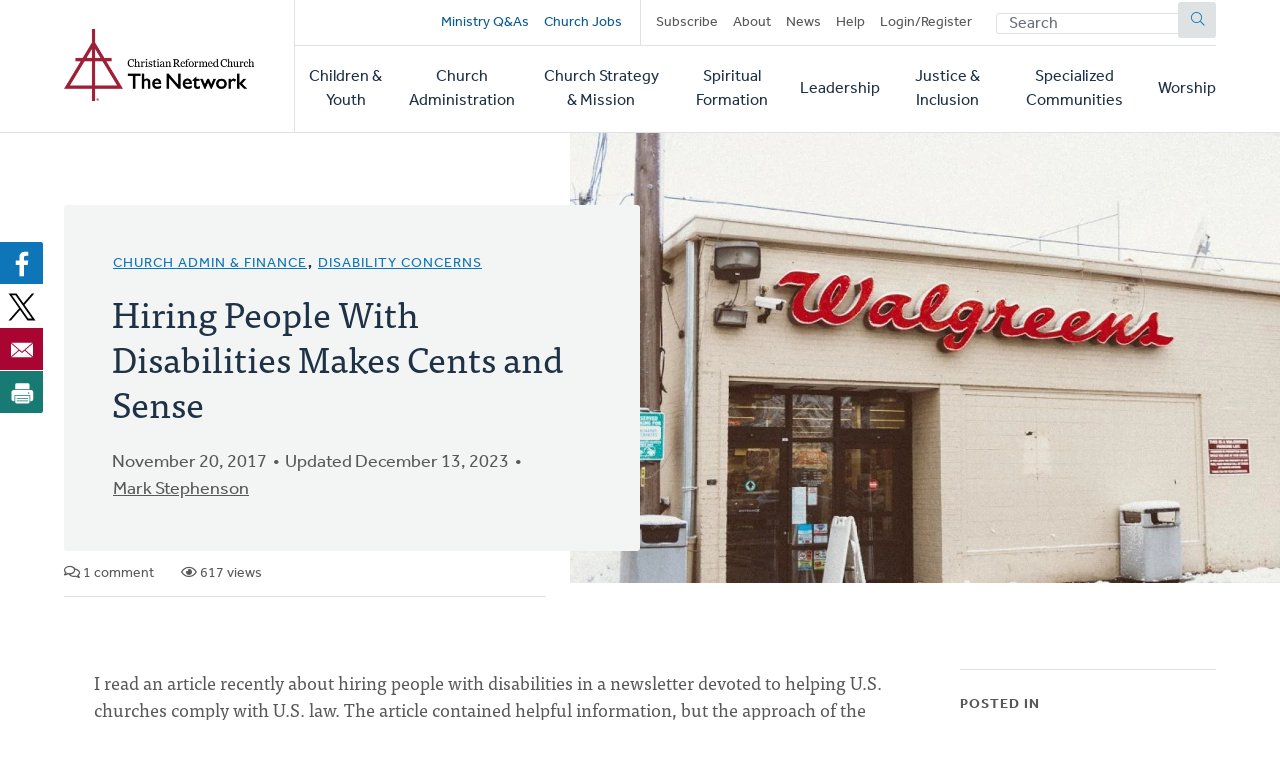

--- FILE ---
content_type: text/html; charset=UTF-8
request_url: https://network.crcna.org/topic/church-administration/church-admin-finance/employment/employees/hiring-people-disabilities
body_size: 10307
content:


<!DOCTYPE html>
<html lang="en" dir="ltr" prefix="og: https://ogp.me/ns#">
  <head>
    <meta charset="utf-8" />
<noscript><style>form.antibot * :not(.antibot-message) { display: none !important; }</style>
</noscript><meta name="description" content="I read an article recently about hiring people with disabilities in a newsletter devoted to helping U.S. churches comply with U.S. law. The article contained helpful information, but the approach of the article emphasized that hiring anyone with a disability is fraught with &quot;landmines.&quot; It left the impression that the best thing prospective employers can do if someone with a disability applies for employment is not to hire them. In sharp contrast, recently I heard Randy Lewis speak at the Ability Awards ceremony of Disability Network Lakeshore, a center for independent living in Holland, MI. A brief bio about Lewis says, “Before retiring in 2013, as Senior Vice President he led Walgreens’ logistics division for sixteen years as the chain grew from 1,500 to 8,000 stores with the most advanced logistics network in its industry. Believing that people with disabilities could do more, he also pioneered a disability employment model in its distribution centers that resulted in ten percent of its workforce consisting of people with disabilities (1,000+ PWDs).” Lewis also authored No Greatness Without Goodness. Lewis said that 40 percent of the employees at Walgreen’s distribution center in South Carolina are people with disabilities who work with the same pay, same benefits, and same performance standards as the employees without disabilities. Walgreen’s goal is to have 20 percent of all employees company-wide be people with disabilities. Here&#039;s a brief summary of their philosophy of hiring people with disabilities. As Walgreens developed this extraordinary program to engage people with disabilities in their workforce, they encountered resistance from managers who said, &quot;If he has this or that disability, how will he do this part of the job?&quot; So Lewis said they developed the ATP method. (He joked that in business, three letter acronyms are favored.) The brilliant method: Ask The Person. Many people with disabilities have developed creativity in navigating a world that assumes most people do not have disabilities. They are the experts on how they get things done. If a manager is worried about how an interviewee will handle this or that aspect of the job, they should ask the person how they would perform the task. Lewis gave the example of one manager who was interviewing a prospective employee for a service position at a store. Out of concern for how this person would do his job, and remembering the ATP method, the manager asked, “How would you know if a customer is standing behind you and asks you a question if you did not hear them walk up?” The straightforward answer, “I’d be looking around for customers as I did my work.” Walgreens found that people with disabilities are as productive and have lower absenteeism compared to those without disabilities. Instead of focusing on “landmines,” the newsletter article I read would have been much better if it approached the hiring of people with disabilities from the perspective of their productivity and creativity, then went on to describe how best to make it work for all involved. The social capital of churches will help people with disabilities find jobs. The unemployment rate for people with disabilities has remained about the same for the last 25 years, but changes in attitude exhibited by Walgreens and other companies show that this can change. Your congregation along with hundreds of thousands more in North America can join in moving the needle of this sad statistic. Learn more about what your congregation can do in this excellent webinar led by Erik Carter in November 2017: Putting Faith to Work: Congregations as a Promising Pathway to Employment for People with Disabilities. To read stories from employers who were pleased with the people with disabilities that they hired, see the newest issue of Disability Concerns newsletter, Breaking Barriers." />
<link rel="canonical" href="https://network.crcna.org/topic/church-administration/church-admin-finance/employment/employees/hiring-people-disabilities" />
<link rel="image_src" href="https://network.crcna.org/sites/default/files/styles/featured_image_desktop/public/walgreens.jpg?h=c5bcf72b&amp;itok=b6XhEjKF" />
<meta property="og:type" content="Resource" />
<meta property="og:url" content="https://network.crcna.org/topic/church-administration/church-admin-finance/employment/employees/hiring-people-disabilities" />
<meta property="og:title" content="Hiring People With Disabilities Makes Cents and Sense" />
<meta property="og:description" content="I read an article recently about hiring people with disabilities in a newsletter devoted to helping U.S. churches comply with U.S. law. The article contained helpful information, but the approach of the article emphasized that hiring anyone with a disability is fraught with &quot;landmines.&quot; It left the impression that the best thing prospective employers can do if someone with a disability applies for employment is not to hire them. In sharp contrast, recently I heard Randy Lewis speak at the Ability Awards ceremony of Disability Network Lakeshore, a center for independent living in Holland, MI. A brief bio about Lewis says, “Before retiring in 2013, as Senior Vice President he led Walgreens’ logistics division for sixteen years as the chain grew from 1,500 to 8,000 stores with the most advanced logistics network in its industry. Believing that people with disabilities could do more, he also pioneered a disability employment model in its distribution centers that resulted in ten percent of its workforce consisting of people with disabilities (1,000+ PWDs).” Lewis also authored No Greatness Without Goodness. Lewis said that 40 percent of the employees at Walgreen’s distribution center in South Carolina are people with disabilities who work with the same pay, same benefits, and same performance standards as the employees without disabilities. Walgreen’s goal is to have 20 percent of all employees company-wide be people with disabilities. Here&#039;s a brief summary of their philosophy of hiring people with disabilities. As Walgreens developed this extraordinary program to engage people with disabilities in their workforce, they encountered resistance from managers who said, &quot;If he has this or that disability, how will he do this part of the job?&quot; So Lewis said they developed the ATP method. (He joked that in business, three letter acronyms are favored.) The brilliant method: Ask The Person. Many people with disabilities have developed creativity in navigating a world that assumes most people do not have disabilities. They are the experts on how they get things done. If a manager is worried about how an interviewee will handle this or that aspect of the job, they should ask the person how they would perform the task. Lewis gave the example of one manager who was interviewing a prospective employee for a service position at a store. Out of concern for how this person would do his job, and remembering the ATP method, the manager asked, “How would you know if a customer is standing behind you and asks you a question if you did not hear them walk up?” The straightforward answer, “I’d be looking around for customers as I did my work.” Walgreens found that people with disabilities are as productive and have lower absenteeism compared to those without disabilities. Instead of focusing on “landmines,” the newsletter article I read would have been much better if it approached the hiring of people with disabilities from the perspective of their productivity and creativity, then went on to describe how best to make it work for all involved. The social capital of churches will help people with disabilities find jobs. The unemployment rate for people with disabilities has remained about the same for the last 25 years, but changes in attitude exhibited by Walgreens and other companies show that this can change. Your congregation along with hundreds of thousands more in North America can join in moving the needle of this sad statistic. Learn more about what your congregation can do in this excellent webinar led by Erik Carter in November 2017: Putting Faith to Work: Congregations as a Promising Pathway to Employment for People with Disabilities. To read stories from employers who were pleased with the people with disabilities that they hired, see the newest issue of Disability Concerns newsletter, Breaking Barriers." />
<meta property="og:image" content="https://network.crcna.org/sites/default/files/styles/featured_image_desktop/public/walgreens.jpg?h=c5bcf72b&amp;itok=b6XhEjKF" />
<meta property="og:image:url" content="https://network.crcna.org/sites/default/files/styles/featured_image_desktop/public/walgreens.jpg?h=c5bcf72b&amp;itok=b6XhEjKF" />
<meta property="og:image:secure_url" content="https://network.crcna.org/sites/default/files/styles/featured_image_desktop/public/walgreens.jpg?h=c5bcf72b&amp;itok=b6XhEjKF" />
<meta property="og:image:alt" content="photo courtesy of Andrew - https://www.flickr.com/photos/inthe-arena/13107394885/" />
<meta name="twitter:card" content="summary_large_image" />
<meta name="twitter:title" content="Hiring People With Disabilities Makes Cents and Sense" />
<meta name="twitter:image" content="https://network.crcna.org/sites/default/files/styles/featured_image_desktop/public/walgreens.jpg?h=c5bcf72b&amp;itok=b6XhEjKF" />
<meta name="twitter:image:alt" content="photo courtesy of Andrew - https://www.flickr.com/photos/inthe-arena/13107394885/" />
<meta name="Generator" content="Drupal 11 (https://www.drupal.org)" />
<meta name="MobileOptimized" content="width" />
<meta name="HandheldFriendly" content="true" />
<meta name="viewport" content="width=device-width, initial-scale=1.0" />
<link rel="icon" href="/themes/custom/network/favicon.ico" type="image/vnd.microsoft.icon" />

    <title>Hiring People With Disabilities Makes Cents and Sense | CRC Network</title>
    <link rel="stylesheet" media="all" href="/sites/default/files/css/css_XJhT42jJn9bQAi2x7TziAprLmbvwWuLuui8umeygl1Y.css?delta=0&amp;language=en&amp;theme=network&amp;include=eJxFjEEOgzAMBD8U4SdFTrAgxYkrr1PK70G99DLSzGGKRIhnWG2sGTt7G1suM8IGCHHp46maC60-36wLv_ibhsRpftDWRo5duvyLWnlOFUi4ENKpMCR9mpygH5du61S5AbVoMEo" />
<link rel="stylesheet" media="all" href="/sites/default/files/css/css_LgkmqzHybAvakTH61PcqtHOCkNX-J2cr1n-faIQDE0A.css?delta=1&amp;language=en&amp;theme=network&amp;include=eJxFjEEOgzAMBD8U4SdFTrAgxYkrr1PK70G99DLSzGGKRIhnWG2sGTt7G1suM8IGCHHp46maC60-36wLv_ibhsRpftDWRo5duvyLWnlOFUi4ENKpMCR9mpygH5du61S5AbVoMEo" />
<link rel="stylesheet" media="all" href="https://use.typekit.net/flm0bdx.css" />
<link rel="stylesheet" media="all" href="/sites/default/files/css/css_xES847wFnFkDYbEfi2mFnZC_ghK9ttFM7Vag8d7Ok1E.css?delta=3&amp;language=en&amp;theme=network&amp;include=eJxFjEEOgzAMBD8U4SdFTrAgxYkrr1PK70G99DLSzGGKRIhnWG2sGTt7G1suM8IGCHHp46maC60-36wLv_ibhsRpftDWRo5duvyLWnlOFUi4ENKpMCR9mpygH5du61S5AbVoMEo" />

    <script type="application/json" data-drupal-selector="drupal-settings-json">{"path":{"baseUrl":"\/","pathPrefix":"","currentPath":"node\/38262","currentPathIsAdmin":false,"isFront":false,"currentLanguage":"en"},"pluralDelimiter":"\u0003","suppressDeprecationErrors":true,"gtag":{"tagId":"","consentMode":false,"otherIds":[],"events":[],"additionalConfigInfo":[]},"ajaxPageState":{"libraries":"[base64]","theme":"network","theme_token":null},"ajaxTrustedUrl":{"form_action_p_pvdeGsVG5zNF_XLGPTvYSKCf43t8qZYSwcfZl2uzM":true},"gtm":{"tagId":null,"settings":{"data_layer":"dataLayer","include_classes":false,"allowlist_classes":"","blocklist_classes":"","include_environment":false,"environment_id":"","environment_token":""},"tagIds":["GTM-N2BLLXV"]},"field_group":{"html_element":{"mode":"default","context":"view","settings":{"classes":"content__footer","show_empty_fields":false,"id":"","element":"div","show_label":false,"label_element":"h3","label_element_classes":"","attributes":"","effect":"none","speed":"fast"}}},"user":{"uid":0,"permissionsHash":"2a3679a9eac07e30655e8bbe46e3c5723a6d9d0782299c03e088bbe5ab18407a"}}</script>
<script src="/core/assets/vendor/jquery/jquery.min.js?v=4.0.0-rc.1"></script>
<script src="/modules/custom/network_core/js/jquery.deprecated.functions.js?v=1.x"></script>
<script src="/sites/default/files/js/js_n7KV1QkPD2B2mjBw9n1KhPNdbX1J-TNr3wuD7CEqL0M.js?scope=header&amp;delta=2&amp;language=en&amp;theme=network&amp;include=eJxdi9EKwjAMRX9oXT-ppFmInWlT0sy5v3egIu7lwjmHi1orNY-LbR1kxjeGfIRHoZ1sYlUWSg4c-Zwrz7DC81_WqZHvavfIohkkreNrEqrRR4eBVrr_2lJGFzgianNAT1kUz8cN_AW79ECA"></script>
<script src="/modules/contrib/google_tag/js/gtag.js?t7gzbk"></script>
<script src="/modules/contrib/google_tag/js/gtm.js?t7gzbk"></script>

      </head>
  <body class="no-sidebar logged-out page--resource direction--ltr path--node">
        <a href="#main-content" class="visually-hidden focusable" id="skip-to-main">
      Skip to main content
    </a>
    <noscript><iframe src="https://www.googletagmanager.com/ns.html?id=GTM-N2BLLXV"
                  height="0" width="0" style="display:none;visibility:hidden"></iframe></noscript>

      <div class="dialog-off-canvas-main-canvas" data-off-canvas-main-canvas>
    

<div id="page"  class="page contained">

	<header role="banner" class="header" id="header">
		<div id="header-main" class="layout-container">
			<div class="header__branding">
				<a id="logo" name="Home" class="logo" href="https://network.crcna.org/">
					<span class="visually-hidden">Home</span>
				</a>
			</div>
			<div class="header__menus">
				<button id="toggle-search" class="toggle toggle--search" aria-controls="search" aria-expanded="false" aria-haspopup="menu">
					<i class="icon far fa-search" aria-hidden="true"></i>
					<div class="text">Search</div>
				</button>

				<div id="top-menu" class="top-menu">
					

  <div class="header-top-region">
    <nav role="navigation" aria-labelledby="block-secondarynavigation-menu" id="block-secondarynavigation" class="block secondarynavigation">
            
  <h2 class="visually-hidden" id="block-secondarynavigation-menu">Secondary navigation</h2>
  

        
              <ul class="clearfix menu">
              <li>
        <a href="/questions" class="promoted" data-drupal-link-system-path="questions">Ministry Q&amp;As</a>
              </li>
          <li>
        <a href="/jobs" class="promoted pipe-right" data-drupal-link-system-path="jobs">Church Jobs</a>
              </li>
          <li>
        <a href="/subscribe" data-drupal-link-system-path="node/26942">Subscribe</a>
              </li>
          <li>
        <a href="/about" title="About The Network" data-drupal-link-system-path="node/14427">About</a>
              </li>
          <li>
        <a href="/topic/news">News</a>
              </li>
          <li>
        <a href="/help" data-drupal-link-system-path="node/14441">Help</a>
              </li>
          <li>
        <a href="/user/login" data-drupal-link-system-path="user/login">Login/Register</a>
              </li>
        </ul>
  


  </nav>
<div class="network-display-search-form block searchformblock" data-drupal-selector="network-display-search-form" id="block-searchformblock">
  
    
      <form action="/topic/church-administration/church-admin-finance/employment/employees/hiring-people-disabilities" method="post" id="network-display-search-form" accept-charset="UTF-8">
  <div class="js-form-item form-item js-form-type-textfield form-item-keywords js-form-item-keywords">
      <label for="edit-keywords" class="js-form-required form-required">Search</label>
        <input data-drupal-selector="edit-keywords" type="text" id="edit-keywords" name="keywords" value="" size="60" maxlength="128" placeholder="Search" class="form-text required" required="required" />

        </div>
<input data-drupal-selector="edit-submit" type="submit" id="edit-submit" name="op" value="Submit" class="button js-form-submit form-submit" />
<input autocomplete="off" data-drupal-selector="form-hnzmdq2jbbejpmskm6v4fbsuoa1y21pxo4qgnioklee" type="hidden" name="form_build_id" value="form-hnZMdq2jbBeJPmSkm6V4FbSUOA1y21pxO4QgNiOklEE" />
<input data-drupal-selector="edit-network-display-search-form" type="hidden" name="form_id" value="network_display_search_form" />

</form>

  </div>

  </div>

				</div>

				<button id="toggle-menu" class="toggle toggle--menu" aria-controls="mobile-menu" aria-expanded="false" aria-haspopup="menu">
					<i class="icon far fa-bars" aria-hidden="true"></i>
					<div class="text">Menu</div>
				</button>

				<div id="mobile-menu" class="mobile-menu">
					<div class="main-menu">
						

  <div class="header-bottom-region">
    <nav role="navigation" aria-labelledby="block-mainnavigation-menu" id="block-mainnavigation" class="block mainnavigation">
            
  <h2 class="visually-hidden" id="block-mainnavigation-menu">Main navigation</h2>
  

        
							<ul class="clearfix menu">
																																					<li class="menu-item">
																	<a href="/topic/children-youth" aria-haspopup="false" data-drupal-link-system-path="taxonomy/term/1">Children &amp; Youth</a>
																								</li>
																																		<li class="menu-item">
																	<a href="/topic/church-administration" aria-haspopup="false" data-drupal-link-system-path="taxonomy/term/2">Church Administration</a>
																								</li>
																																		<li class="menu-item">
																	<a href="/topic/church-strategy-mission" aria-haspopup="false" data-drupal-link-system-path="taxonomy/term/1301">Church Strategy &amp; Mission</a>
																								</li>
																																		<li class="menu-item">
																	<a href="/topic/spiritual-formation" aria-haspopup="false" data-drupal-link-system-path="taxonomy/term/4">Spiritual Formation</a>
																								</li>
																																		<li class="menu-item">
																	<a href="/topic/leadership" aria-haspopup="false" data-drupal-link-system-path="taxonomy/term/6">Leadership</a>
																								</li>
																																		<li class="menu-item">
																	<a href="/topic/justice-inclusion" aria-haspopup="false" data-drupal-link-system-path="taxonomy/term/5">Justice &amp; Inclusion</a>
																								</li>
																																		<li class="menu-item">
																	<a href="/topic/specialized-communities" aria-haspopup="false" data-drupal-link-system-path="taxonomy/term/3">Specialized Communities</a>
																								</li>
																																		<li class="menu-item">
																	<a href="/topic/worship" aria-haspopup="false" data-drupal-link-system-path="taxonomy/term/7">Worship</a>
																								</li>
											</ul>
								


  </nav>

  </div>

					</div>
				</div>
			</div>
		</div>
	</header>

	<div class="main">
		<main role="main">
			<a id="main-content" tabindex="-1"></a>
										<div class="page-banner">
					

  <div class="page-banner-region">
    <div id="block-networkbanner" class="block networkbanner">
  
    
      

<article  class="banner display-banner resource fullsize-banner">
      <div class="banner__wrapper">
      <div class="banner__text">
        <div class="layout-container">
          <div class="text">
                          

      <p class="field display-topic">
                                        <a href="/topic/church-administration/church-admin-finance" hreflang="en">Church Admin &amp; Finance</a>, 
                                        <a href="/topic/justice-inclusion/disability-concerns" hreflang="en">Disability Concerns</a>
          </p>
  
                        
            <h1><span>Hiring People With Disabilities Makes Cents and Sense</span>
</h1>
            
            <div class="content-author">
              <p class="blog-date">November 20, 2017</p>
                              <p class="blog-date">Updated December 13, 2023</p>
                                            <div class="field-author"><span><a title="View user profile." href="/user/46713">Mark Stephenson</a></span>
</div>
                            

            </div>
          </div>
          <div class="content-details">
                                    <span class="comment-count"><i class="far fa-comments" aria-hidden="true"></i> 1 comment</span>
            <span class="view-count"><i class="far fa-eye" aria-hidden="true"></i> 617 views</span>
                      </div>

        </div>
      </div>
      <div class="banner__featured_image">
        

      <div class="field post-banner">
              <div class="field-content"><div>
  
  

            <div class="field field-media-image">    <picture>
                  <source srcset="/sites/default/files/styles/featured_image_desktop/public/walgreens.jpg?h=c5bcf72b&amp;itok=b6XhEjKF 1x, /sites/default/files/styles/featured_image_desktop_2x/public/walgreens.jpg?h=c5bcf72b&amp;itok=dWk_6P6p 2x" media="(min-width: 768px)" type="image/jpeg" width="1200" height="675"/>
              <source srcset="/sites/default/files/styles/featured_image_tablet_/public/walgreens.jpg?h=c5bcf72b&amp;itok=Vx53WusJ 1x, /sites/default/files/styles/featured_image_tablet_2x/public/walgreens.jpg?h=c5bcf72b&amp;itok=qv3d6ClP 2x" media="(min-width: 480px) and (max-width: 767px)" type="image/jpeg" width="768" height="432"/>
              <source srcset="/sites/default/files/styles/featured_image_mobile/public/walgreens.jpg?h=c5bcf72b&amp;itok=riKinaE_ 1x, /sites/default/files/styles/featured_image_mobile_2x/public/walgreens.jpg?h=c5bcf72b&amp;itok=BMiiBXPb 2x" media="(max-width: 479px)" type="image/jpeg" width="480" height="270"/>
                  <img loading="eager" width="480" height="270" src="/sites/default/files/styles/featured_image_mobile/public/walgreens.jpg?h=c5bcf72b&amp;itok=riKinaE_" alt="photo courtesy of Andrew - https://www.flickr.com/photos/inthe-arena/13107394885/" />

  </picture>

</div>
      
</div>
</div>
          </div>
  
      </div>
    </div>
    </article>

  </div>
<div id="block-bettersocialsharingbuttons" class="block bettersocialsharingbuttons">
  
    
      

<div style="display: none"><link rel="preload" href="/modules/contrib/better_social_sharing_buttons/assets/dist/sprites/social-icons--no-color.svg" as="image" type="image/svg+xml" crossorigin="anonymous"/></div>

<div
	class="social-sharing-buttons">
				<a href="https://www.facebook.com/sharer/sharer.php?u=https://network.crcna.org/topic/church-administration/church-admin-finance/employment/employees/hiring-people-disabilities&amp;title=Hiring%20People%20With%20Disabilities%20Makes%20Cents%20and%20Sense" target="_blank" title="Share to Facebook" aria-label="Share to Facebook" class="social-sharing-buttons__button share-facebook" rel="noopener">
			<svg width="36px" height="36px" style="border-radius:3px;">
				<use href="/modules/contrib/better_social_sharing_buttons/assets/dist/sprites/social-icons--no-color.svg#facebook"/>
			</svg>
		</a>
	
				<a href="https://twitter.com/intent/tweet?text=Hiring%20People%20With%20Disabilities%20Makes%20Cents%20and%20Sense+https://network.crcna.org/topic/church-administration/church-admin-finance/employment/employees/hiring-people-disabilities" target="_blank" title="Share to X" aria-label="Share to X" class="social-sharing-buttons__button share-x" rel="noopener">
			<svg width="36px" height="36px" style="border-radius:3px;">
				<use href="/modules/contrib/better_social_sharing_buttons/assets/dist/sprites/social-icons--no-color.svg#x"/>
			</svg>
		</a>
	
		
		
		
		
		
		
		
		
				<a href="/cdn-cgi/l/email-protection#[base64]" title="Share to Email" aria-label="Share to Email" class="social-sharing-buttons__button share-email" target="_blank" rel="noopener">
			<svg width="36px" height="36px" style="border-radius:3px;">
				<use href="/modules/contrib/better_social_sharing_buttons/assets/dist/sprites/social-icons--no-color.svg#email"/>
			</svg>
		</a>
	
		
											<a href="javascript:window.print()" rel="" title="Print" aria-label="Print" class="social-sharing-buttons__button share-print">
			<svg width="36px" height="36px" style="border-radius:3px;">
				<use href="/modules/contrib/better_social_sharing_buttons/assets/dist/sprites/social-icons--no-color.svg#print"/>
			</svg>
		</a>
	</div>

  </div>

  </div>

				</div>
			
			

  <div class="messages-region">
    <div data-drupal-messages-fallback class="hidden"></div>

  </div>

			



			
			<div class="main-content">
				

  <div class="content-region">
    <div id="block-network-content" class="block network-content">
  
    
      

<article  class="resource display-full">
  
<div  class="content__main">
    

            <div class="field field-body"><p>I read an article recently about hiring people with disabilities in a newsletter devoted to helping U.S. churches comply with U.S. law. The article contained helpful information, but the approach of the article emphasized that hiring anyone with a disability is fraught with "landmines."&nbsp;It left the impression that the best thing prospective employers can do if someone with a disability applies for employment is not to hire them.</p>
<p>In sharp contrast, recently I heard&nbsp;Randy&nbsp;Lewis&nbsp;speak at the Ability Awards ceremony of <a href="http://dnlakeshore.org/">Disability Network Lakeshore</a>, a <a href="http://www.ilru.org/projects/cil-net/cil-center-and-association-directory">center for independent living</a> in Holland, MI. A <a href="http://nogwog.com/about-randy-lewis/">brief bio about Lewis</a> says, “Before retiring in 2013, as Senior Vice President he led Walgreens’ logistics division for sixteen years as the chain grew from 1,500 to 8,000 stores with the most advanced logistics network in its industry. Believing that people with disabilities could do more, he also pioneered a disability employment model in its distribution centers that resulted in ten percent of its workforce consisting of people with disabilities (1,000+ PWDs).” Lewis also authored <em>No Greatness Without Goodness. </em></p>
<p>Lewis said that 40 percent of the employees at Walgreen’s <a href="http://www.ourupstatesc.info/walgreens-distribution-center-enabling-a.php">distribution center in South Carolina</a> are people with disabilities who work with the same pay, same benefits, and same performance standards as the employees without disabilities. Walgreen’s goal is to have 20 percent of all employees company-wide be people with disabilities. Here's a&nbsp;<a href="https://www.walgreens.com/topic/sr/sr_disability-inclusion.jsp">brief summary</a>&nbsp;of their philosophy of hiring people with disabilities.&nbsp;</p>
<p>As Walgreens developed this extraordinary program to engage people with disabilities in their workforce, they encountered resistance from managers who said, "If he has this or that disability, how will he do this part of the job?" So&nbsp;Lewis&nbsp;said they developed the ATP method. (He joked that in business, three letter acronyms are favored.) The brilliant method: Ask The Person. Many people with disabilities have developed creativity in navigating a world that assumes most people do not have disabilities. They are the experts on how they get things done.</p>
<p>If a manager is worried about how an interviewee will handle this or that aspect of the job, they should ask the person how they would perform the task. Lewis gave the example of one manager who was interviewing a prospective employee for a service position at a store. Out of concern for how this person would do his job, and remembering the ATP method, the manager asked, “How would you know if a customer is standing behind you and asks you a question if you did not hear them walk up?” The straightforward answer, “I’d be looking around for customers as I did my work.”</p>
<p>Walgreens found that people with disabilities are as productive and have lower absenteeism compared to those without disabilities. Instead of focusing on “landmines,”&nbsp;the newsletter article I read would have been much better if it approached the hiring of people with disabilities from the perspective of their productivity and creativity, then went on to describe how best to make it work for all involved.</p>
<p>The social capital of churches will help people with disabilities find jobs. The unemployment rate for people with disabilities has remained about the same for the last 25 years, but changes in attitude exhibited by Walgreens and other companies show that this can change. Your congregation along with hundreds of thousands more in North America can join in moving the needle of this sad statistic. Learn more about what your congregation can do in this excellent webinar led by Erik Carter in November 2017: <a href="http://faithanddisability.org/webinar/webinar-putting-faith-to-work/">Putting Faith to Work: Congregations as a Promising Pathway to Employment for People with Disabilities</a>.</p>
<p>To read stories from employers who were pleased with the people with disabilities that they hired, see the <a href="http://network.crcna.org/church-admin-finance/breaking-barriers-%E2%80%94-winter-2018">newest issue of Disability Concerns newsletter, </a><em><a href="http://network.crcna.org/church-admin-finance/breaking-barriers-%E2%80%94-winter-2018">Breaking Barriers</a>. </em></p>
</div>
      
<div  class="content__footer">
    <div>This content is licensed under <em>Creative Commons - Attribution, NonCommercial, No Derivatives</em> (<a href="/about-licensing">learn more</a>). The Network hosts user-submitted content. Posts don't necessarily imply CRCNA endorsement, but must comply with our <a href="/community-guidelines">Community Guidelines</a>.</div><div class="flag flag-subscribe-comments action-flag"><a href="/user/login?destination=/topic/church-administration/church-admin-finance/employment/employees/hiring-people-disabilities">Subscribe to Comments</a></div><div class="flag flag-mark-post-for-review action-flag"><a href="/user/login?destination=/topic/church-administration/church-admin-finance/employment/employees/hiring-people-disabilities">Mark for Review</a></div>
  </div>
<section class="comments-logged-out">
      
    <h2>Comments</h2>
    
  
  

<article data-comment-user-id="191387" id="comment-49972" class="js-comment status-published">
    <mark class="hidden" data-comment-timestamp="1516023598"></mark>

      <footer>
      <article>
  </article>

      <p><a title="View user profile." href="/user/191387">Thrive (CRCNA)</a> on January 15, 2018</p>

                </footer>
  
  <div>
        

            <div class="field comment-body"><p>This article from the Harvard Business Review (Dec. 27, 2017) makes the same case for the value of work force&nbsp;diversity: <a href="https://hbr.org/2017/12/the-case-for-improving-work-for-people-with-disabilities-goes-way-beyond-compliance" rel="nofollow">The Case for Improving Work for People with Disabilities Goes Way Beyond Compliance</a>. "As Chieko Asakawa walks around IBM’s campus, she explores new ways of getting from point A to point B. She recognizes the faces of colleagues approaching her and greets them. She reads snack labels and decides whether to eat them. Although she is blind, Asakawa doesn’t need a human or canine companion to complete these tasks. She’s helped invent a smartphone app that, as she explained in a recent&nbsp;TED talk, 'understands our surrounding world and whispers to me in voice or sends a vibration to my fingers. Eventually, I’ll be able to find a classroom on campus, enjoy window shopping, or find a nice restaurant while walking along a street.'"</p>
</div>
      <div class="flag flag-mark-comment-for-review action-flag"><a href="/user/login?destination=/topic/church-administration/church-admin-finance/employment/employees/hiring-people-disabilities">Flag for Review</a></div><ul class="links inline"><li class="comment-reply"><a href="/user/login">Reply</a></li>
</ul>

  </div>
</article>


      <h2>Let's Discuss</h2>
    <div class="comment-cta">
    <p>We love your comments! Thank you for helping us uphold the <a href="/community-guidelines">Community Guidelines</a> to make this an encouraging and respectful community for everyone.</p>
  </div>
      <a href="/user" class="button button--primary">Login or Register to Comment</a>
  
</section>

  </div>
<div  class="content__sidebar">
    

  <div class="field deepest-topics">
    <div class="field-label">Posted In</div>
          <div>
              <div class="field-content"><a href="/topic/church-administration" hreflang="en">Church Administration</a> » <a href="/topic/church-administration/church-admin-finance" hreflang="en">Church Admin &amp; Finance</a> » <a href="/topic/church-administration/church-admin-finance/employment" hreflang="en">Employment</a> » <a href="/topic/church-administration/church-admin-finance/employment/employees" hreflang="en">Employees</a></div>
          <div class="field-content"><a href="/topic/justice-inclusion" hreflang="en">Justice &amp; Inclusion</a> » <a href="/topic/justice-inclusion/disability-concerns" hreflang="en">Disability Concerns</a> » <a href="/topic/justice-inclusion/disability-concerns/attitudes" hreflang="en">Attitudes</a></div>
              </div>
      </div>

  </div>
</article>

  </div>

  </div>

			</div>
			
			
		</main>
		<div class="end-main"></div>
	</div>

			<div role="complementary">
							<div class="content-bottom">
					<div class="layout-container">
						

  <div class="content-bottom-region">
    <div class="views-element-container block views-block-featured-in-current-topic-block-1" id="block-views-block-featured-in-current-topic-block-1">
  
      <h2>Featured</h2>
    
      <div><div class="view js-view-dom-id-8e744f3e770db035f3657de5dd1e04860a03ac64d417774fcc4d2900240e2287 featured-in-current-topic">
  
  
  

  
  
  

  <div class="view-content">
          <div class="views-row">


<article  class="banner--front blog display-teaser card image-card has-image featured">
	<div class="card__container">
		<div class="card__image">
			

      <div class="field teaser-banner">
              <div class="field-content"><div>
  
  

            <div class="field field-media-image">    <picture>
                  <source srcset="/sites/default/files/styles/card_image_desktop/public/Screenshot%202025-12-08%20at%201.38.59%E2%80%AFPM.png?h=45583193&amp;itok=W1i3w6-b 1x, /sites/default/files/styles/card_image_desktop_2x/public/Screenshot%202025-12-08%20at%201.38.59%E2%80%AFPM.png?h=45583193&amp;itok=p2PCOnnO 2x" media="(min-width: 768px)" type="image/png" width="560" height="315"/>
              <source srcset="/sites/default/files/styles/card_image_tablet/public/Screenshot%202025-12-08%20at%201.38.59%E2%80%AFPM.png?h=45583193&amp;itok=-SgzU3-a 1x, /sites/default/files/styles/card_image_tablet_2x/public/Screenshot%202025-12-08%20at%201.38.59%E2%80%AFPM.png?h=45583193&amp;itok=RnxKcj9U 2x" media="(min-width: 480px) and (max-width: 767px)" type="image/png" width="720" height="405"/>
              <source srcset="/sites/default/files/styles/card_image_mobile/public/Screenshot%202025-12-08%20at%201.38.59%E2%80%AFPM.png?h=45583193&amp;itok=5mez-GSG 1x, /sites/default/files/styles/card_image_mobile_2x/public/Screenshot%202025-12-08%20at%201.38.59%E2%80%AFPM.png?h=45583193&amp;itok=vmDq76vk 2x" media="(max-width: 479px)" type="image/png" width="430" height="242"/>
                  <img loading="eager" width="430" height="242" src="/sites/default/files/styles/card_image_mobile/public/Screenshot%202025-12-08%20at%201.38.59%E2%80%AFPM.png?h=45583193&amp;itok=5mez-GSG" alt="An image of the logo for Thrive against a green background/" />

  </picture>

</div>
      
</div>
</div>
          </div>
  
		</div>

		<div class="card__content">
			<div>
									<span class="featured-badge">Featured</span>
								<div class="kicker field-primary-topic">
					

      <p class="field display-topic">
                                        Church Admin &amp; Finance
          </p>
  
				</div>
				
				<h3 class="h4">
					<a href="/topic/church-administration/church-admin-finance/ministry-organization/how-your-church-can-support" rel="bookmark" class="card__link"><span>How Your Church Can Support the Work of Thrive</span>
</a>
				</h3>
				

				
			</div>
							<footer class="meta">
					December 9, 2025
				</footer>
					</div>
	</div>
</article>
</div>

    </div>
    

  

  
  
</div>
</div>
  </div>
<div class="views-element-container block views-block-latest-in-current-topic-block-1" id="block-views-block-latest-in-current-topic-block-1">
  
      <h2>Latest in Church Admin &amp; Finance</h2>
    
      <div><div class="view js-view-dom-id-31e062744029aa6a442a69ac5031cbbb77fe3c376d43ac6fe645f65c91f2be37 latest-in-current-topic">
  
  
  

  
  
  

  <div class="view-content">
          <div class="views-row">


<article  class="blog display-mini_teaser">
	<div class="kicker field-primary-topic">
		

      <p class="field display-topic">
                                        Church Admin &amp; Finance
          </p>
  
	</div>
	
	<h3 class="h4">
		<a href="/topic/church-administration/church-admin-finance/ministry-organization/how-your-church-can-support" rel="bookmark" class="card__link"><span>How Your Church Can Support the Work of Thrive</span>
</a>
	</h3>
	

	

			<footer class="meta">
			December 9, 2025
		</footer>
	</article>
</div>
    <div class="views-row">


<article  class="blog display-mini_teaser">
	<div class="kicker field-primary-topic">
		

      <p class="field display-topic">
                                        Pastor Search Committees, 
                                        Church Admin &amp; Finance
          </p>
  
	</div>
	
	<h3 class="h4">
		<a href="/topic/church-administration/pastor-search-committees/introducing-new-and-improved-network-job-board" rel="bookmark" class="card__link"><span>Introducing the New and Improved Network Job Board</span>
</a>
	</h3>
	

	

			<footer class="meta">
			December 9, 2025
		</footer>
	</article>
</div>
    <div class="views-row">


<article  class="blog display-mini_teaser">
	<div class="kicker field-primary-topic">
		

      <p class="field display-topic">
                                        Generosity &amp; Stewardship, 
                                        Church Admin &amp; Finance
          </p>
  
	</div>
	
	<h3 class="h4">
		<a href="/topic/spiritual-formation/stewardship/are-you-ready-estate-gift-your-church" rel="bookmark" class="card__link"><span>Are You Ready for an Estate Gift at Your Church?</span>
</a>
	</h3>
	

	

			<footer class="meta">
			December 2, 2025
		</footer>
	</article>
</div>

    </div>
    

  

  
  
</div>
</div>
  </div>
<div class="views-element-container block views-block-related-posts-block-1" id="block-views-block-related-posts-block-1">
  
      <h2>Related Posts</h2>
    
      <div><div class="view js-view-dom-id-7184c0b5288da3cd99a00fec1cb9b9007a7179b1873678eaa7569011e3bba625 related-posts">
  
  
  

  
  
  

  <div class="view-content">
          <div class="views-row">


<article  class="blog display-mini_teaser">
	<div class="kicker field-primary-topic">
		

      <p class="field display-topic">
                                        Disability Concerns
          </p>
  
	</div>
	
	<h3 class="h4">
		<a href="/topic/justice-inclusion/disability-concerns/accessibility/october-national-disability-employment" rel="bookmark" class="card__link"><span>October Is National Disability Employment Awareness Month </span>
</a>
	</h3>
	

	

			<footer class="meta">
			October 7, 2014
		</footer>
	</article>
</div>
    <div class="views-row">


<article  class="blog display-mini_teaser">
	<div class="kicker field-primary-topic">
		

      <p class="field display-topic">
                                        Disability Concerns
          </p>
  
	</div>
	
	<h3 class="h4">
		<a href="/topic/justice-inclusion/disability-concerns/accessibility/employment-and-disability" rel="bookmark" class="card__link"><span>Employment and Disability</span>
</a>
	</h3>
	

	

			<footer class="meta">
			October 3, 2011
		</footer>
	</article>
</div>
    <div class="views-row">


<article  class="blog display-mini_teaser">
	<div class="kicker field-primary-topic">
		

      <p class="field display-topic">
                                        Disability Concerns
          </p>
  
	</div>
	
	<h3 class="h4">
		<a href="/topic/justice-inclusion/disability-concerns/advocacy/crc-takes-stand-employment-people-disabilities" rel="bookmark" class="card__link"><span>CRC Takes Stand for Employment of People with Disabilities</span>
</a>
	</h3>
	

	

			<footer class="meta">
			October 28, 2010
		</footer>
	</article>
</div>

    </div>
    

  

  
  
</div>
</div>
  </div>

  </div>

					</div>
				</div>
			
			

  <div class="cta-region">
    <div id="block-addyourpostcta" class="block addyourpostcta">
  
    
      <div class="add-post-cta"><div class="layout-container"><h2>We want to hear from you.</h2>
<p>Connect to The Network and add your own question, blog, resource, or job.</p>
<a href="/add" class="button network_display.add">Add Your Post</a></div></div>
  </div>

  </div>

		</div>
	
	<footer role="contentinfo" id="footer" class="footer">
					<div class="layout-container">
				

  <div class="footer-region">
    <div id="block-networkcopyright" class="block networkcopyright">
  
    
      <p>&copy; 2025 Christian Reformed Church in North America. All rights reserved.</p><p>The Network is a collection of content posted by members of our online community. Our hosting of this content does not imply endorsement, nor can we verify the accuracy of user-submitted posts.</p><p>For website questions or corrections, please contact us at <a href="/cdn-cgi/l/email-protection#afc1cadbd8c0ddc4efccddccc1ce81c0ddc8"><span class="__cf_email__" data-cfemail="e58b8091928a978ea58697868b84cb8a9782">[email&#160;protected]</span></a>.</p>
  </div>
<nav role="navigation" aria-labelledby="block-footer-menu" id="block-footer" class="block footer">
      
  <h2 id="block-footer-menu">Quick Links</h2>
  

        
              <ul class="clearfix menu">
              <li>
        <a href="https://network.crcna.org/community-guidelines">Community Guidelines</a>
              </li>
          <li>
        <a href="/user/login" data-drupal-link-system-path="user/login">Login/Register</a>
              </li>
        </ul>
  


  </nav>
<div id="block-networkcontactinfo" class="block networkcontactinfo">
  
    
      <div class="contact-container"><div class="contact-info"><a href="tel:800-272-5125" class="contact"><i class="fas fa-phone" aria-hidden="true"></i>
<span>800-272-5125</span>
</a><a href="/cdn-cgi/l/email-protection#167873626179647d56756475787738796471" class="contact"><i class="fas fa-envelope" aria-hidden="true"></i>
<span><span class="__cf_email__" data-cfemail="157b7061627a677e557667767b743b7a6772">[email&#160;protected]</span></span>
</a><a href="https://support.crcna.org/hc/en-us/requests/new" class="contact"><i class="fas fa-comment" aria-hidden="true"></i>
<span>Live Chat</span>
</a></div><div class="contact-social"><a href="https://network.crcna.org/feeds/all/all/rss.xml" class="contact social"><i class="fas fa-rss" aria-hidden="true"></i>
<span class="visually-hidden">RSS Feed</span>
</a><a href="https://www.facebook.com/CRCNetwork/" class="contact social"><i class="fab fa-facebook" aria-hidden="true"></i>
<span class="visually-hidden">Facebook</span>
</a><a href="https://twitter.com/crcnetwork" class="contact social"><i class="fab fa-twitter" aria-hidden="true"></i>
<span class="visually-hidden">Twitter</span>
</a></div></div>
  </div>

  </div>

			</div>
			</footer>

	
</div>

  </div>

    
    <script data-cfasync="false" src="/cdn-cgi/scripts/5c5dd728/cloudflare-static/email-decode.min.js"></script><script src="/sites/default/files/js/js_cahvAbbQ0VzQdxg6SIbOtcOdv6VRNHGvZNr65SSSBk4.js?scope=footer&amp;delta=0&amp;language=en&amp;theme=network&amp;include=eJxdi9EKwjAMRX9oXT-ppFmInWlT0sy5v3egIu7lwjmHi1orNY-LbR1kxjeGfIRHoZ1sYlUWSg4c-Zwrz7DC81_WqZHvavfIohkkreNrEqrRR4eBVrr_2lJGFzgianNAT1kUz8cN_AW79ECA"></script>
<script src="https://kit.fontawesome.com/7b18199a46.js" crossorigin="anonymous"></script>
<script src="/sites/default/files/js/js_boegxkkB6cncBM-2zImgpp02DuMk9XrYdS21ycwKGT8.js?scope=footer&amp;delta=2&amp;language=en&amp;theme=network&amp;include=eJxdi9EKwjAMRX9oXT-ppFmInWlT0sy5v3egIu7lwjmHi1orNY-LbR1kxjeGfIRHoZ1sYlUWSg4c-Zwrz7DC81_WqZHvavfIohkkreNrEqrRR4eBVrr_2lJGFzgianNAT1kUz8cN_AW79ECA"></script>

  </body>
</html>
